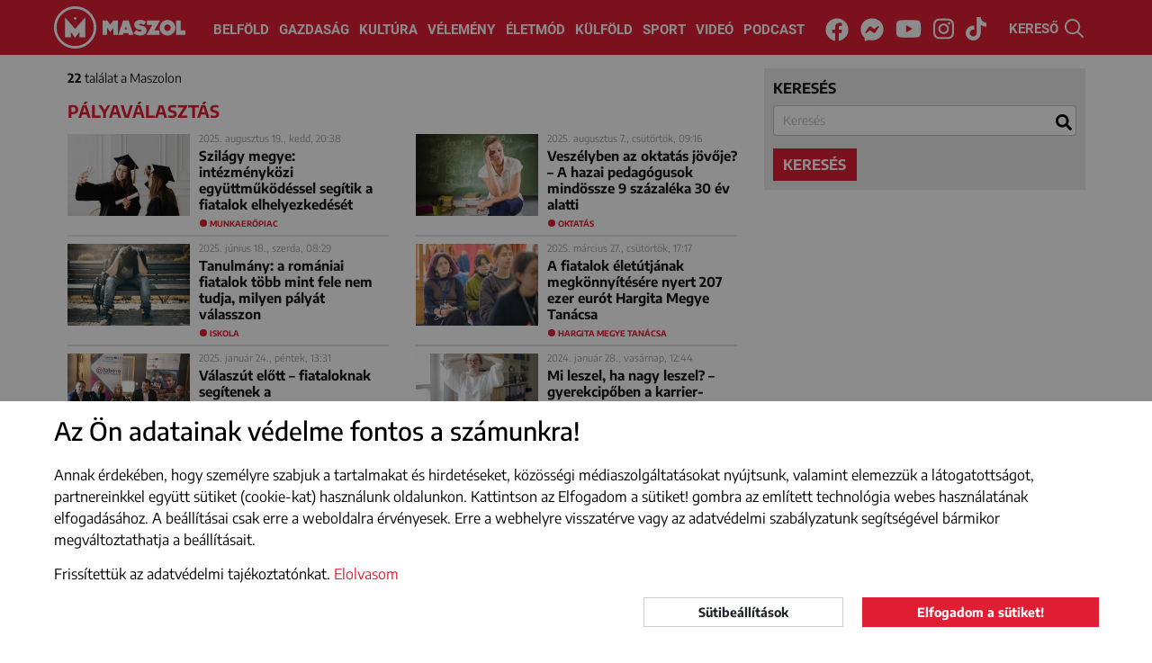

--- FILE ---
content_type: text/html; charset=UTF-8
request_url: https://maszol.ro/cimke/palyavalasztas
body_size: 11696
content:
<!doctype html>
<html lang="hu">
  <head>
    <script async src="https://www.googletagmanager.com/gtag/js?id=G-V3BWNWDJHG"></script>
    <script>window.dataLayer = window.dataLayer || [];
    function gtag(){dataLayer.push(arguments);}
          gtag('consent', 'default', {
        'ad_storage': 'denied',
        'ad_user_data': 'denied',
        'ad_personalization': 'denied',
        'analytics_storage': 'denied'
      });
        gtag('js', new Date());
    gtag('config', 'G-V3BWNWDJHG');
    </script>
    <meta http-equiv="Content-Type" content="text/html; charset=utf-8">
    <meta http-equiv="content-Language" content="hu">
    <meta name="viewport" content="width=device-width, initial-scale=1">
    <meta name="referrer" content="no-referrer-when-downgrade">
    <meta name="classification" content="Webpage">
    <meta name="resource-type" content="Webpage">
    <meta name="robots" content="max-snippet:-1, max-image-preview:standard, max-video-preview:15" />
    <meta name="copyright" content="https://maszol.ro/copyright" />
    <meta name="description" content="Fontos, érdekes, érthető! Minden, ami itthon történik. Maszol - visszük a híreket!">
    <meta name="author" content="maszol.ro">
    <link rel="home" title="" href="https://maszol.ro/" id="homelink">
    <link rel="copyright" title="Szerzői jogok" href="https://maszol.ro/copyright">
    <link rel="author" title="Impresszum" href="https://maszol.ro/impresszum">
    <link rel="apple-touch-icon" sizes="180x180" href="https://maszol.ro/apple-touch-icon.png">
    <link rel="icon" type="image/png" sizes="32x32" href="https://maszol.ro/favicon-32x32.png">
    <link rel="icon" type="image/png" sizes="16x16" href="https://maszol.ro/favicon-16x16.png">
    <link id="favicon" rel='shortcut icon' type='image/x-icon' href='/favicon.ico' />
    <link rel="image_src" href="https://maszol.ro/img/facebook_logo.png">
    <meta name="apple-mobile-web-app-status-bar" content="#e01e33">
    <meta name="msapplication-TileColor" content="#e01e33">
    <meta name="theme-color" content="#e01e33">
    <meta property="article:publisher" content="https://www.facebook.com/maszol" />
                <meta property="og:site_name" content="https://maszol.ro/">
    <meta property="og:type" content="website">
    <meta property="og:title" content="Maszol - Új Magyar Szó online">
    <meta property="og:url" content="https://maszol.ro/">
    <meta property="og:description" content="Fontos, érdekes, érthető! Minden, ami itthon történik. Maszol - visszük a híreket!">
    <meta property="og:image" content="https://maszol.ro/img/facebook_logo.png">
    <meta property="fb:app_id" content="444303651390134" />
    <meta property="fb:pages" content="188113901227053" />
    <!-- Start SmartBanner configuration -->
    <meta name="smartbanner:title" content="Maszol">
    <meta name="smartbanner:author" content="Maszol">
    <meta name="smartbanner:price" content="">
    <meta name="smartbanner:price-suffix-apple" content="az App Store-ból">
    <meta name="smartbanner:price-suffix-google" content="a Google Play-ről">
    <meta name="smartbanner:icon-apple" content="https://maszol.ro/img/Maszol-app-logo.png">
    <meta name="smartbanner:icon-google" content="https://maszol.ro/img/Maszol-app-logo.png">
    <meta name="smartbanner:button" content="LELTÖLTÖM">
    <meta name="smartbanner:button-url-apple" content="https://apps.apple.com/ro/app/maszol/id6526488395">
    <meta name="smartbanner:button-url-google" content="https://play.google.com/store/apps/details?id=ro.maszol.app&hl=hu">
    <meta name="smartbanner:enabled-platforms" content="android,ios">
    <meta name="smartbanner:close-label" content="Bezárás">
    <meta name="smartbanner:disable-positioning" content="true">
    <!-- End SmartBanner configuration -->
                    	          <link type="text/css" href="/css/bootstrap.min.css?v=1.96"
                      rel="stylesheet">
        	                	          <link type="text/css" href="/css/main.css?v=1.96"
                      rel="stylesheet">
        	                	          <link type="text/css" href="/css/abox.css?v=1.96"
                      rel="stylesheet">
        	                	          <link type="text/css" href="/css/autoComplete.min.css?v=1.96"
                      rel="stylesheet">
        	                	          <link type="text/css" href="/css/svg-animation.css?v=1.96"
                          media="nope!" onload="this.media='all'"
                      rel="stylesheet">
        	                	                	                	                	                	                	                	                <title>Maszol - Új Magyar Szó online</title>
    <script async src="https://pagead2.googlesyndication.com/pagead/js/adsbygoogle.js"></script>
   	   		<script>(adsbygoogle=window.adsbygoogle||[]).requestNonPersonalizedAds=1;</script>
   	     <script>(function(w,d,s,l,i){w[l]=w[l]||[];w[l].push({'gtm.start': new Date().getTime(),event:'gtm.js'});var f=d.getElementsByTagName(s)[0], j=d.createElement(s),dl=l!='dataLayer'?'&l='+l:'';j.async=true;j.src='https://www.googletagmanager.com/gtm.js?id='+i+dl;f.parentNode.insertBefore(j,f);})(window,document,'script','dataLayer','GTM-NCX6T3PP');</script>

     <link rel="stylesheet" href="https://maszol.ro/css/smartbanner.min.css">
      <style>
      .smartbanner {
            position: fixed;
            top: auto;
            bottom: 0;
            left: 0;
            overflow-x: hidden;
            width: 100%;
            height: 84px;
            background: #f3f3f3;
            z-index: 99999999999999;
        }
      </style>
      <script src="https://maszol.ro/js/smartbanner.min.js"></script>

  </head>
  <body class="chrome_131" data-platform="mac os x">
  <noscript><iframe src="https://www.googletagmanager.com/ns.html?id=GTM-NCX6T3PP" height="0" width="0" style="display:none;visibility:hidden"></iframe></noscript>
  <div id="fb-root"></div>
  <script async defer crossorigin="anonymous" src="https://connect.facebook.net/en_US/sdk.js#xfbml=1&version=v19.0&appId=444303651390134" nonce="7tUMJdCC"></script><div id="search_full">
    <div class="container position-relative h-100">
        <button type="button" class="close" data-dismiss="modal" aria-label="Close"><span class="text-white" aria-hidden="true">×</span></button>
        <form action="https://maszol.ro/kereso" method="post">
            <div class="row h-100 align-items-center">
                <div class="col-8">
                    <input class="form-control" name="search" type="search" autocomplete="off" placeholder="Kulcsszó" value="" aria-label="Search">
                </div>
                <div class="col-4">
                    <button type="submit" class="btn w-100 btn-maszol">Keresés</button>
                </div>
            </div>
        </form>
    </div>
</div>
<header>
    <div class="container-fluid">
        <nav class="navbar navbar-expand-xl">
            <a class="navbar-brand" href="/">
                <img class="d-none d-370-inline d-sm-inline" src="/img/Maszol-logo-icon.svg" width="47" height="47" alt="MASZOL logó">
                                    <img src="/img/Maszol-logo-text.svg" width="95" height="47" alt="MASZOL logó">
                                <img class="d-none breaking_text" src="/img/Maszol-logo-breaking-text.svg" width="120" height="47" alt="MASZOL logó">
            </a>
            <div class="collapse navbar-collapse" id="navbarCollapse">
                <div class="navbar-nav w-100 justify-content-center">
                    <a class="nav-item nav-link" href="/belfold">Belföld</a>
                    <a class="nav-item nav-link" href="/gazdasag">Gazdaság</a>
                    <a class="nav-item nav-link" href="/kultura">Kultúra</a>
                    <a class="nav-item nav-link" href="/velemeny">Vélemény</a>
                    <a class="nav-item nav-link nav-mobil" href="/fotoriport">Fotóriport</a>
                    <a class="nav-item nav-link" href="/eletmod">Életmód</a>
                    <a class="nav-item nav-link" href="/kulfold">Külföld</a>
                    <a class="nav-item nav-link" href="/sport">Sport</a>
                    <a class="nav-item nav-link" href="/videok">Videó</a>
                    <a class="nav-item nav-link" href="/podcast">Podcast</a>
                </div>
                <div class="navbar-nav w-100 justify-content-center d-none breaking_menu">
                    <a class="nav-item nav-link text-uppercase" href="/breaking/kikapcsol">be a normál címoldlara</a>
                </div>
            </div>
            <div class="d-block d-sm-none" id="h24">
                <a href="/24h" target="_self">24H</a>
            </div>
            <div class="d-none d-sm-block p-3 p-sm-0 text-center w-100" id="nav-social">
                <a href="https://www.facebook.com/maszol" rel="noopener" target="_blank"><i class="fab fa-facebook"><svg aria-hidden="true" focusable="false" data-prefix="fab" data-icon="facebook" class="svg-inline--fa fa-facebook fa-w-16" role="img" xmlns="http://www.w3.org/2000/svg" viewBox="0 0 512 512"><path fill="currentColor" d="M504 256C504 119 393 8 256 8S8 119 8 256c0 123.78 90.69 226.38 209.25 245V327.69h-63V256h63v-54.64c0-62.15 37-96.48 93.67-96.48 27.14 0 55.52 4.84 55.52 4.84v61h-31.28c-30.8 0-40.41 19.12-40.41 38.73V256h68.78l-11 71.69h-57.78V501C413.31 482.38 504 379.78 504 256z"></path></svg></i><span class="sr-only">Facebook</span></a>
                <a href="https://www.messenger.com/t/maszol" rel="noopener" target="_blank"><i class="fab fa-facebook-messenger"><svg aria-hidden="true" focusable="false" data-prefix="fab" data-icon="facebook-messenger" class="svg-inline--fa fa-facebook-messenger fa-w-16" role="img" xmlns="http://www.w3.org/2000/svg" viewBox="0 0 512 512"><path fill="currentColor" d="M256.55 8C116.52 8 8 110.34 8 248.57c0 72.3 29.71 134.78 78.07 177.94 8.35 7.51 6.63 11.86 8.05 58.23A19.92 19.92 0 0 0 122 502.31c52.91-23.3 53.59-25.14 62.56-22.7C337.85 521.8 504 423.7 504 248.57 504 110.34 396.59 8 256.55 8zm149.24 185.13l-73 115.57a37.37 37.37 0 0 1-53.91 9.93l-58.08-43.47a15 15 0 0 0-18 0l-78.37 59.44c-10.46 7.93-24.16-4.6-17.11-15.67l73-115.57a37.36 37.36 0 0 1 53.91-9.93l58.06 43.46a15 15 0 0 0 18 0l78.41-59.38c10.44-7.98 24.14 4.54 17.09 15.62z"></path></svg></i><span class="sr-only">Messenger</span></a>
                <a href="https://www.youtube.com/channel/UCxop6tH7X2ICVhjye_iAahQ" rel="noopener" target="_blank"><i class="fab fa-youtube"><svg aria-hidden="true" focusable="false" data-prefix="fab" data-icon="youtube" class="svg-inline--fa fa-youtube fa-w-18" role="img" xmlns="http://www.w3.org/2000/svg" viewBox="0 0 576 512"><path fill="currentColor" d="M549.655 124.083c-6.281-23.65-24.787-42.276-48.284-48.597C458.781 64 288 64 288 64S117.22 64 74.629 75.486c-23.497 6.322-42.003 24.947-48.284 48.597-11.412 42.867-11.412 132.305-11.412 132.305s0 89.438 11.412 132.305c6.281 23.65 24.787 41.5 48.284 47.821C117.22 448 288 448 288 448s170.78 0 213.371-11.486c23.497-6.321 42.003-24.171 48.284-47.821 11.412-42.867 11.412-132.305 11.412-132.305s0-89.438-11.412-132.305zm-317.51 213.508V175.185l142.739 81.205-142.739 81.201z"></path></svg></i><span class="sr-only">Youtube</span></a>
                <a href="https://www.instagram.com/maszol_official/" rel="noopener" target="_blank"><i class="fab fa-instagram"><svg aria-hidden="true" focusable="false" data-prefix="fab" data-icon="instagram" class="svg-inline--fa fa-instagram fa-w-14" role="img" xmlns="http://www.w3.org/2000/svg" viewBox="0 0 448 512"><path fill="currentColor" d="M224.1 141c-63.6 0-114.9 51.3-114.9 114.9s51.3 114.9 114.9 114.9S339 319.5 339 255.9 287.7 141 224.1 141zm0 189.6c-41.1 0-74.7-33.5-74.7-74.7s33.5-74.7 74.7-74.7 74.7 33.5 74.7 74.7-33.6 74.7-74.7 74.7zm146.4-194.3c0 14.9-12 26.8-26.8 26.8-14.9 0-26.8-12-26.8-26.8s12-26.8 26.8-26.8 26.8 12 26.8 26.8zm76.1 27.2c-1.7-35.9-9.9-67.7-36.2-93.9-26.2-26.2-58-34.4-93.9-36.2-37-2.1-147.9-2.1-184.9 0-35.8 1.7-67.6 9.9-93.9 36.1s-34.4 58-36.2 93.9c-2.1 37-2.1 147.9 0 184.9 1.7 35.9 9.9 67.7 36.2 93.9s58 34.4 93.9 36.2c37 2.1 147.9 2.1 184.9 0 35.9-1.7 67.7-9.9 93.9-36.2 26.2-26.2 34.4-58 36.2-93.9 2.1-37 2.1-147.8 0-184.8zM398.8 388c-7.8 19.6-22.9 34.7-42.6 42.6-29.5 11.7-99.5 9-132.1 9s-102.7 2.6-132.1-9c-19.6-7.8-34.7-22.9-42.6-42.6-11.7-29.5-9-99.5-9-132.1s-2.6-102.7 9-132.1c7.8-19.6 22.9-34.7 42.6-42.6 29.5-11.7 99.5-9 132.1-9s102.7-2.6 132.1 9c19.6 7.8 34.7 22.9 42.6 42.6 11.7 29.5 9 99.5 9 132.1s2.7 102.7-9 132.1z"></path></svg></i></i><span class="sr-only">Instagram</span></a>
                <a href="https://www.tiktok.com/@maszol.ro?lang=hu" rel="noopener" target="_blank"><i class="fab fa-tiktok"><svg xmlns="http://www.w3.org/2000/svg" viewBox="0 0 448 512"><path fill="currentColor" d="M448 209.9a210.1 210.1 0 0 1 -122.8-39.3V349.4A162.6 162.6 0 1 1 185 188.3V278.2a74.6 74.6 0 1 0 52.2 71.2V0l88 0a121.2 121.2 0 0 0 1.9 22.2h0A122.2 122.2 0 0 0 381 102.4a121.4 121.4 0 0 0 67 20.1z"/></svg></i></i><span class="sr-only">Tiktok</span></a>
            </div>
            <div id="search" class="pointer">
                <span class="d-none d-xl-inline">KERESŐ </span><img src="/img/search.svg" width="21" height="21" alt="kereső">
            </div>
            <button class="navbar-toggler collapsed menu" type="button" data-toggle="collapse" data-target="#navbarCollapse" onclick="this.classList.toggle('opened');this.setAttribute('aria-expanded', this.classList.contains('opened'))" aria-controls="navbarCollapse" aria-expanded="false" aria-label="Main Menu">
                <svg width="40" height="40" viewBox="0 0 100 100">
                    <path class="line line1" d="M 20,29.000046 H 80.000231 C 80.000231,29.000046 94.498839,28.817352 94.532987,66.711331 94.543142,77.980673 90.966081,81.670246 85.259173,81.668997 79.552261,81.667751 75.000211,74.999942 75.000211,74.999942 L 25.000021,25.000058" />
                    <path class="line line2" d="M 20,50 H 80" />
                    <path class="line line3" d="M 20,70.999954 H 80.000231 C 80.000231,70.999954 94.498839,71.182648 94.532987,33.288669 94.543142,22.019327 90.966081,18.329754 85.259173,18.331003 79.552261,18.332249 75.000211,25.000058 75.000211,25.000058 L 25.000021,74.999942" />
                </svg>
            </button>
            <span></span>
            <span></span>
            <span></span>
            </button>
        </nav>
    </div>
</header>
<div id="search-bar" style="margin-top: -2px;">
    <div class="container-xl ps-lg-0" itemscope itemtype="https://schema.org/WebSite">
        <link itemprop="url" href="https://maszol.ro/"/>
        <form action="/kereso"  method="get" class="d-flex p-3" itemprop="potentialAction" itemscope itemtype="https://schema.org/SearchAction">
            <meta itemprop="target" content="https://maszol.ro/kereso?query={query}"/>
            <input id="menuSearch" class="form-control me-2 border-0" name='query' itemprop="query-input" autocomplete="off" type="search" placeholder="Kulcsszó" aria-label="Kulcsszó">
        </form>
    </div>
</div><main id="kereso">
    <section class="container-xl position-relative">
        <div class="form_container">
            <div class="search_form">
                <form id="search_form" action="https://maszol.ro/kereso" method="get" onsubmit="searchSubmit(); return false;">
                    <div class="form-group">
                        <label for="sc">keresés</label>
                        <input class="form-control" name="query" type="search" autocomplete="off" placeholder="Kulcsszó" value='' aria-label="Search" id="sc">
                    </div>
                                                            <button type="submit" class="btn btn-maszol">keresés</button>
                </form>
            </div>
            <div class="result">
                <p><strong>22</strong> találat a Maszolon </p>
                <h1>pályaválasztás</h1>
            </div>
        </div> 
        <div class="articles">
                                                                        <article class="inline">
                            <div class="left">
                                <a href="https://maszol.ro/belfold/Szilagy-megye-intezmenykozi-egyuttmukodessel-segitik-a-fiatalok-elhelyezkedeset" target="_self">
                                    <picture>
                                                                                <img class="lazy" src="[data-uri]" data-src="/resized/2025augusztus/19/cikksmall_pexels-karolina-grabowska-8106678.jpg" alt="Szilágy megye: intézményközi együttműködéssel segítik a fiatalok elhelyezkedését">
                                                                            </picture>
                                </a>
                            </div>
                            <div>
                                <time>
                                                                            2025. augusztus 19., kedd, 20:38                                                                    </time>
                                <h2><a href="https://maszol.ro/belfold/Szilagy-megye-intezmenykozi-egyuttmukodessel-segitik-a-fiatalok-elhelyezkedeset" target="_self">Szilágy megye: intézményközi együttműködéssel segítik a fiatalok elhelyezkedését</a></h2>
                            </div>
                                                            <span class="btag"><a href="https://maszol.ro/cimke/munkaerpiac">munkaerőpiac</a></span>
                                                    </article>
                                                                                                    <article class="inline">
                            <div class="left">
                                <a href="https://maszol.ro/belfold/Veszelyben-az-oktatas-jovoje-A-hazai-pedagogusok-mindossze-9-szazaleka-30-ev-alatti" target="_self">
                                    <picture>
                                                                                <img class="lazy" src="[data-uri]" data-src="/resized/2025augusztus/07/cikksmall_tanar_iskola_adobe.jpg" alt="Veszélyben az oktatás jövője? – A hazai pedagógusok mindössze 9 százaléka 30 év alatti">
                                                                            </picture>
                                </a>
                            </div>
                            <div>
                                <time>
                                                                            2025. augusztus 7., csütörtök, 09:16                                                                    </time>
                                <h2><a href="https://maszol.ro/belfold/Veszelyben-az-oktatas-jovoje-A-hazai-pedagogusok-mindossze-9-szazaleka-30-ev-alatti" target="_self">Veszélyben az oktatás jövője? – A hazai pedagógusok mindössze 9 százaléka 30 év alatti</a></h2>
                            </div>
                                                            <span class="btag"><a href="https://maszol.ro/cimke/oktatas">oktatás</a></span>
                                                    </article>
                                                                                                    <article class="inline">
                            <div class="left">
                                <a href="https://maszol.ro/belfold/Tanulmany-a-romaniai-fiatalok-tobb-mint-fele-nem-tudja-milyen-palyat-valasszon" target="_self">
                                    <picture>
                                                                                <img class="lazy" src="[data-uri]" data-src="/resized/2025Junius/18/cikksmall_szomoru_fiatal_Pexels.jpg" alt="Tanulmány: a romániai fiatalok több mint fele nem tudja, milyen pályát válasszon">
                                                                            </picture>
                                </a>
                            </div>
                            <div>
                                <time>
                                                                            2025. június 18., szerda, 08:29                                                                    </time>
                                <h2><a href="https://maszol.ro/belfold/Tanulmany-a-romaniai-fiatalok-tobb-mint-fele-nem-tudja-milyen-palyat-valasszon" target="_self">Tanulmány: a romániai fiatalok több mint fele nem tudja, milyen pályát válasszon</a></h2>
                            </div>
                                                            <span class="btag"><a href="https://maszol.ro/cimke/iskola">iskola</a></span>
                                                    </article>
                                                                                                    <article class="inline">
                            <div class="left">
                                <a href="https://maszol.ro/belfold/A-fiatalok-eletutjanak-megkonnyitesere-nyert-207-ezer-eurot-Hargita-Megye-Tanacsa" target="_self">
                                    <picture>
                                                                                <img class="lazy" src="[data-uri]" data-src="/resized/2025Marcius/27/cikksmall_illusztracio.jpg" alt="A fiatalok életútjának megkönnyítésére nyert 207 ezer eurót Hargita Megye Tanácsa">
                                                                            </picture>
                                </a>
                            </div>
                            <div>
                                <time>
                                                                            2025. március 27., csütörtök, 17:17                                                                    </time>
                                <h2><a href="https://maszol.ro/belfold/A-fiatalok-eletutjanak-megkonnyitesere-nyert-207-ezer-eurot-Hargita-Megye-Tanacsa" target="_self">A fiatalok életútjának megkönnyítésére nyert 207 ezer eurót Hargita Megye Tanácsa</a></h2>
                            </div>
                                                            <span class="btag"><a href="https://maszol.ro/cimke/Hargita-Megye-Tanacsa">Hargita Megye Tanácsa</a></span>
                                                    </article>
                                                                                                    <article class="inline">
                            <div class="left">
                                <a href="https://maszol.ro/belfold/Valaszut-elott-fiataloknak-segitenek-a-palyavalasztasban-hataron-innen-es-tul" target="_self">
                                    <picture>
                                                                                <img class="lazy" src="[data-uri]" data-src="/resized/2025Januar/24/cikksmall_unit.jpg" alt="Válaszút előtt – fiataloknak segítenek a pályaválasztásban határon innen és túl">
                                                                            </picture>
                                </a>
                            </div>
                            <div>
                                <time>
                                                                            2025. január 24., péntek, 13:31                                                                    </time>
                                <h2><a href="https://maszol.ro/belfold/Valaszut-elott-fiataloknak-segitenek-a-palyavalasztasban-hataron-innen-es-tul" target="_self">Válaszút előtt – fiataloknak segítenek a pályaválasztásban határon innen és túl</a></h2>
                            </div>
                                                            <span class="btag"><a href="https://maszol.ro/cimke/munkaerpiac">munkaerőpiac</a></span>
                                                    </article>
                                                                                                    <article class="inline">
                            <div class="left">
                                <a href="https://maszol.ro/belfold/Mi-leszel-ha-nagy-leszel-gyerekcipoben-a-karrier-tanacsadas-a-hazai-oktatasi-rendszerben" target="_self">
                                    <picture>
                                                                                <img class="lazy" src="[data-uri]" data-src="/resized/2024Januar/25/cikksmall_karrier_Pexels1.jpg" alt="Mi leszel, ha nagy leszel? – gyerekcipőben a karrier-tanácsadás a hazai oktatási rendszerben">
                                                                            </picture>
                                </a>
                            </div>
                            <div>
                                <time>
                                                                            2024. január 28., vasárnap, 12:44                                                                    </time>
                                <h2><a href="https://maszol.ro/belfold/Mi-leszel-ha-nagy-leszel-gyerekcipoben-a-karrier-tanacsadas-a-hazai-oktatasi-rendszerben" target="_self">Mi leszel, ha nagy leszel? – gyerekcipőben a karrier-tanácsadás a hazai oktatási rendszerben</a></h2>
                            </div>
                                                            <span class="btag"><a href="https://maszol.ro/cimke/palyavalasztas">pályaválasztás</a></span>
                                                    </article>
                                                                                                    <article class="inline">
                            <div class="left">
                                <a href="https://maszol.ro/belfold/Kolozs-megyeben-a-diakok-tenyerenek-szkennelesevel-segitik-a-palyavalasztast" target="_self">
                                    <picture>
                                                                                <img class="lazy" src="[data-uri]" data-src="/resized/2024Januar/26/cikksmall_ezgif-5-960439789c.jpg" alt="Hajmeresztő: a diákok tenyerének szkennelésével „segítenék” a pályaválasztást, sokan felháborodtak">
                                                                            </picture>
                                </a>
                            </div>
                            <div>
                                <time>
                                                                            2024. január 26., péntek, 08:05                                                                    </time>
                                <h2><a href="https://maszol.ro/belfold/Kolozs-megyeben-a-diakok-tenyerenek-szkennelesevel-segitik-a-palyavalasztast" target="_self">Hajmeresztő: a diákok tenyerének szkennelésével „segítenék” a pályaválasztást, sokan felháborodtak</a></h2>
                            </div>
                                                            <span class="btag"><a href="https://maszol.ro/cimke/Kolozs-megyei-tanfeluegyeloseg">Kolozs megyei tanfelügyelőség</a></span>
                                                    </article>
                                                                                                    <article class="inline">
                            <div class="left">
                                <a href="https://maszol.ro/belfold/Karriernapok-Sepsiszentgyorgyon-szakemberek-mutatjak-be-hivatasukat-diakoknak" target="_self">
                                    <picture>
                                                                                <img class="lazy" src="[data-uri]" data-src="/resized/2023November/20/cikksmall_20231120_foto_CentrumStudiorumEgyesulet_Szekelyfoldi_Karriernapok_archiv.jpg" alt="Karriernapok Sepsiszentgyörgyön: szakemberek mutatják be hivatásukat diákoknak">
                                                                            </picture>
                                </a>
                            </div>
                            <div>
                                <time>
                                                                            2023. november 20., hétfő, 14:08                                                                    </time>
                                <h2><a href="https://maszol.ro/belfold/Karriernapok-Sepsiszentgyorgyon-szakemberek-mutatjak-be-hivatasukat-diakoknak" target="_self">Karriernapok Sepsiszentgyörgyön: szakemberek mutatják be hivatásukat diákoknak</a></h2>
                            </div>
                                                            <span class="btag"><a href="https://maszol.ro/cimke/palyavalasztas">pályaválasztás</a></span>
                                                    </article>
                                                                                                    <article class="inline">
                            <div class="left">
                                <a href="https://maszol.ro/kultura/Laczko-Vass-Robert-szerelmes-vagy-baratom-szerelmes-ebbe-a-szakmaba" target="_self">
                                    <picture>
                                                                                <img class="lazy" src="[data-uri]" data-src="/resized/2023Augusztus/11/cikksmall_IMG_2981.jpg" alt="Laczkó Vass Róbert: „szerelmes vagy barátom, szerelmes ebbe a szakmába”">
                                                                            </picture>
                                </a>
                            </div>
                            <div>
                                <time>
                                                                            2023. augusztus 12., szombat, 15:44                                                                    </time>
                                <h2><a href="https://maszol.ro/kultura/Laczko-Vass-Robert-szerelmes-vagy-baratom-szerelmes-ebbe-a-szakmaba" target="_self">Laczkó Vass Róbert: „szerelmes vagy barátom, szerelmes ebbe a szakmába”</a></h2>
                            </div>
                                                            <span class="btag"><a href="https://maszol.ro/cimke/szinesz">színész</a></span>
                                                    </article>
                                                                                                    <article class="inline">
                            <div class="left">
                                <a href="https://maszol.ro/belfold/Negativ-jelentkezesi-rekord-a-gyogyszereszti-egyetemen-elveszitette-vonzerejet-a-hivatas" target="_self">
                                    <picture>
                                                                                <img class="lazy" src="[data-uri]" data-src="/resized/2023Július/27/cikksmall_gyogyszeresz_Pexels1.jpg" alt="Negatív jelentkezési rekord a gyógyszerészti egyetemen – elveszítette vonzerejét a hivatás">
                                                                            </picture>
                                </a>
                            </div>
                            <div>
                                <time>
                                                                            2023. július 27., csütörtök, 18:42                                                                    </time>
                                <h2><a href="https://maszol.ro/belfold/Negativ-jelentkezesi-rekord-a-gyogyszereszti-egyetemen-elveszitette-vonzerejet-a-hivatas" target="_self">Negatív jelentkezési rekord a gyógyszerészti egyetemen – elveszítette vonzerejét a hivatás</a></h2>
                            </div>
                                                            <span class="btag"><a href="https://maszol.ro/cimke/palyavalasztas">pályaválasztás</a></span>
                                                    </article>
                                                                                                    <article class="inline">
                            <div class="left">
                                <a href="https://maszol.ro/belfold/Fiatalok-figyelem-iden-is-lesz-KMDSZ-Nyari-Egyetem" target="_self">
                                    <picture>
                                                                                <img class="lazy" src="[data-uri]" data-src="/resized/2023Június/7/cikksmall_egyetem_pexels1.jpg" alt="Fiatalok, figyelem: idén is lesz KMDSZ Nyári Egyetem">
                                                                            </picture>
                                </a>
                            </div>
                            <div>
                                <time>
                                                                            2023. június 7., szerda, 13:26                                                                    </time>
                                <h2><a href="https://maszol.ro/belfold/Fiatalok-figyelem-iden-is-lesz-KMDSZ-Nyari-Egyetem" target="_self">Fiatalok, figyelem: idén is lesz KMDSZ Nyári Egyetem</a></h2>
                            </div>
                                                            <span class="btag"><a href="https://maszol.ro/cimke/palyavalasztas">pályaválasztás</a></span>
                                                    </article>
                                                                                                    <article class="inline">
                            <div class="left">
                                <a href="https://maszol.ro/belfold/Mentalhigienes-mentoov-pedagogusoknak" target="_self">
                                    <picture>
                                                                                <img class="lazy" src="[data-uri]" data-src="/resized/2023Január/25/cikksmall_Birta-Székely_Noémi_2.jpg" alt="Mentálhigiénés mentőöv pedagógusoknak – A kiégés ellen és az önfejlesztés érdekében is hatékony az irodalomterápia ">
                                                                            </picture>
                                </a>
                            </div>
                            <div>
                                <time>
                                                                            2023. január 25., szerda, 10:08                                                                    </time>
                                <h2><a href="https://maszol.ro/belfold/Mentalhigienes-mentoov-pedagogusoknak" target="_self">Mentálhigiénés mentőöv pedagógusoknak – A kiégés ellen és az önfejlesztés érdekében is hatékony az irodalomterápia </a></h2>
                            </div>
                                                            <span class="btag"><a href="https://maszol.ro/cimke/Magyar-Kozoktatas">Magyar Közoktatás</a></span>
                                                    </article>
                                                                                                    <article class="inline">
                            <div class="left">
                                <a href="https://maszol.ro/belfold/Palyaorientacio-nagyobb-hangsulyt-fektetnek-ra-megsem-hatekony" target="_self">
                                    <picture>
                                                                                <img class="lazy" src="[data-uri]" data-src="/resized/2022December/25/cikksmall_tanevnyito_iskolakezdes_diakok_nagy_imre_altalanos_iskola_csikszereda_Fodor_Zsuzsanna_(7).jpg" alt="Pályaorientáció: nagyobb hangsúlyt fektetnek rá, mégsem hatékony">
                                                                            </picture>
                                </a>
                            </div>
                            <div>
                                <time>
                                                                            2022. december 25., vasárnap, 10:19                                                                    </time>
                                <h2><a href="https://maszol.ro/belfold/Palyaorientacio-nagyobb-hangsulyt-fektetnek-ra-megsem-hatekony" target="_self">Pályaorientáció: nagyobb hangsúlyt fektetnek rá, mégsem hatékony</a></h2>
                            </div>
                                                            <span class="btag"><a href="https://maszol.ro/cimke/Magyar-Kozoktatas">Magyar Közoktatás</a></span>
                                                    </article>
                                                                                                    <article class="inline">
                            <div class="left">
                                <a href="https://maszol.ro/belfold/Tiszta-munkat-akart-ezert-lett-sebesz-Dr-Balogh-Tibor-zilahi-szakorvossal-beszelgettunk" target="_self">
                                    <picture>
                                                                                <img class="lazy" src="[data-uri]" data-src="/resized/2022Július/14/cikksmall_292878117_603870971353258_3492235359993158222_n.jpg" alt="„Tiszta” munkát akart, ezért lett sebész – Dr. Balogh Tibor zilahi szakorvossal beszélgettünk">
                                                                            </picture>
                                </a>
                            </div>
                            <div>
                                <time>
                                                                            2022. július 16., szombat, 09:54                                                                    </time>
                                <h2><a href="https://maszol.ro/belfold/Tiszta-munkat-akart-ezert-lett-sebesz-Dr-Balogh-Tibor-zilahi-szakorvossal-beszelgettunk" target="_self">„Tiszta” munkát akart, ezért lett sebész – Dr. Balogh Tibor zilahi szakorvossal beszélgettünk</a></h2>
                            </div>
                                                            <span class="btag"><a href="https://maszol.ro/cimke/palyavalasztas">pályaválasztás</a></span>
                                                    </article>
                                                                                                    <article class="inline">
                            <div class="left">
                                <a href="https://maszol.ro/eletmod/Az-emberek-5-szazaleka-valositja-csak-meg-a-gyermekkori-almait-a-munkavallalas-teren" target="_self">
                                    <picture>
                                                                                <img class="lazy" src="[data-uri]" data-src="/resized/2022Május/27/cikksmall_gyerek_AdobeStock.jpg" alt="Az emberek 5 százaléka valósítja csak meg a gyermekkori álmait a munkavállalás terén">
                                                                            </picture>
                                </a>
                            </div>
                            <div>
                                <time>
                                                                            2022. május 27., péntek, 13:45                                                                    </time>
                                <h2><a href="https://maszol.ro/eletmod/Az-emberek-5-szazaleka-valositja-csak-meg-a-gyermekkori-almait-a-munkavallalas-teren" target="_self">Az emberek 5 százaléka valósítja csak meg a gyermekkori álmait a munkavállalás terén</a></h2>
                            </div>
                                                            <span class="btag"><a href="https://maszol.ro/cimke/munkavallalas">munkavállalás</a></span>
                                                    </article>
                                                                                                    <article class="inline">
                            <div class="left">
                                <a href="https://maszol.ro/kultura/Nyilt-napokat-szervez-a-marosvasarhelyi-Muveszeti-Egyetem" target="_self">
                                    <picture>
                                                                                <img class="lazy" src="[data-uri]" data-src="/resized/2022Április/20/cikksmall_cikk_marosvasarhelyimuveszetiegyetem_.jpg" alt="Nyílt napokat szervez a marosvásárhelyi Művészeti Egyetem">
                                                                            </picture>
                                </a>
                            </div>
                            <div>
                                <time>
                                                                            2022. április 20., szerda, 11:58                                                                    </time>
                                <h2><a href="https://maszol.ro/kultura/Nyilt-napokat-szervez-a-marosvasarhelyi-Muveszeti-Egyetem" target="_self">Nyílt napokat szervez a marosvásárhelyi Művészeti Egyetem</a></h2>
                            </div>
                                                            <span class="btag"><a href="https://maszol.ro/cimke/egyetemi-felveteli">egyetemi felvételi</a></span>
                                                    </article>
                                                                                                    <article class="inline">
                            <div class="left">
                                <a href="https://maszol.ro/belfold/Online-platform-segiti-a-palyavalasztasban-a-haromszeki-diakokat" target="_self">
                                    <picture>
                                                                                <img class="lazy" src="[data-uri]" data-src="/resized/2022Március/22/cikksmall_20220322_foto_KovacsZsolt_tanfelgyeloseg_BrassaiLaszlo_KissImre1_(1).jpg" alt="Online platform segíti a pályaválasztásban a háromszéki diákokat">
                                                                            </picture>
                                </a>
                            </div>
                            <div>
                                <time>
                                                                            2022. március 22., kedd, 17:32                                                                    </time>
                                <h2><a href="https://maszol.ro/belfold/Online-platform-segiti-a-palyavalasztasban-a-haromszeki-diakokat" target="_self">Online platform segíti a pályaválasztásban a háromszéki diákokat</a></h2>
                            </div>
                                                            <span class="btag"><a href="https://maszol.ro/cimke/palyavalasztas">pályaválasztás</a></span>
                                                    </article>
                                                                                                    <article class="inline">
                            <div class="left">
                                <a href="https://maszol.ro/belfold/Jogi-alapfogalmakkal-ismerkednek-a-Hargita-megyei-diakok" target="_self">
                                    <picture>
                                                                                <img class="lazy" src="[data-uri]" data-src="/resized/2022Március/15/cikksmall_csikszereda_igazsagugyi_palota_ga-50.jpg" alt="Jogi alapfogalmakkal ismerkednek a Hargita megyei diákok">
                                                                            </picture>
                                </a>
                            </div>
                            <div>
                                <time>
                                                                            2022. március 15., kedd, 14:51                                                                    </time>
                                <h2><a href="https://maszol.ro/belfold/Jogi-alapfogalmakkal-ismerkednek-a-Hargita-megyei-diakok" target="_self">Jogi alapfogalmakkal ismerkednek a Hargita megyei diákok</a></h2>
                            </div>
                                                            <span class="btag"><a href="https://maszol.ro/cimke/palyavalasztas">pályaválasztás</a></span>
                                                    </article>
                                                                                                    <article class="inline">
                            <div class="left">
                                <a href="https://maszol.ro/belfold/Palyaorientacios-karavannal-nepszerusiti-a-szakoktatast-a-Hargita-Megyei-Tanfelugyeloseg" target="_self">
                                    <picture>
                                                                                <img class="lazy" src="[data-uri]" data-src="/resized/2021Május/20/cikksmall_Fotó_tőle__Farkas_Endre.jpg" alt="Pályaorientációs karavánnal népszerűsíti a szakoktatást a Hargita Megyei Tanfelügyelőség">
                                                                            </picture>
                                </a>
                            </div>
                            <div>
                                <time>
                                                                            2021. május 20., csütörtök, 15:52                                                                    </time>
                                <h2><a href="https://maszol.ro/belfold/Palyaorientacios-karavannal-nepszerusiti-a-szakoktatast-a-Hargita-Megyei-Tanfelugyeloseg" target="_self">Pályaorientációs karavánnal népszerűsíti a szakoktatást a Hargita Megyei Tanfelügyelőség</a></h2>
                            </div>
                                                            <span class="btag"><a href="https://maszol.ro/cimke/oktatas">oktatás</a></span>
                                                    </article>
                                                                                                    <article class="inline">
                            <div class="left">
                                <a href="https://maszol.ro/eletmod/113674-egyetemistak-es-mar-kutatnak-meglepeteseket-hozott-a-vegz-sok-palyavalasztasanak-vizsgalata" target="_self">
                                    <picture>
                                                                                <img class="lazy" src="[data-uri]" data-src="/resized/articles/2019-07/cikksmall_article_113674_780_524.jpg" alt="Egyetemisták, és már kutatnak: meglepetéseket hozott a végzősök pályaválasztásának vizsgálata">
                                                                            </picture>
                                </a>
                            </div>
                            <div>
                                <time>
                                                                            2019. július 2., kedd, 16:40                                                                    </time>
                                <h2><a href="https://maszol.ro/eletmod/113674-egyetemistak-es-mar-kutatnak-meglepeteseket-hozott-a-vegz-sok-palyavalasztasanak-vizsgalata" target="_self">Egyetemisták, és már kutatnak: meglepetéseket hozott a végzősök pályaválasztásának vizsgálata</a></h2>
                            </div>
                                                            <span class="btag"><a href="https://maszol.ro/cimke/egyetemistak-es-mar-kutatnak">egyetemisták és már kutatnak</a></span>
                                                    </article>
                                                                                                    <article class="inline">
                            <div class="left">
                                <a href="https://maszol.ro/kultura/104772-szabo-enik-nekem-f-kent-a-szinhaz-okori-tarsadalomban-betoltott-szerepe-hianyzik" target="_self">
                                    <picture>
                                                                                <img class="lazy" src="[data-uri]" data-src="/resized/articles/2018-11/cikksmall_article_104772_780_524.jpg" alt="Szabó Enikő: nekem főként a színház ókori társadalomban betöltött szerepe hiányzik">
                                                                            </picture>
                                </a>
                            </div>
                            <div>
                                <time>
                                                                            2018. november 22., csütörtök, 12:49                                                                    </time>
                                <h2><a href="https://maszol.ro/kultura/104772-szabo-enik-nekem-f-kent-a-szinhaz-okori-tarsadalomban-betoltott-szerepe-hianyzik" target="_self">Szabó Enikő: nekem főként a színház ókori társadalomban betöltött szerepe hiányzik</a></h2>
                            </div>
                                                            <span class="btag"><a href="https://maszol.ro/cimke/Szabo-Eniko">Szabó Enikő</a></span>
                                                    </article>
                                                                                                    <article class="inline">
                            <div class="left">
                                <a href="https://maszol.ro/belfold/32907-palyavalasztok-tuzolto-legyek-vagy-katona" target="_self">
                                    <picture>
                                                                                <img class="lazy" src="[data-uri]" data-src="/resized/articles/2014-07/cikksmall_article_32907_210_120.jpg" alt="Pályaválasztók: tűzoltó legyek vagy katona?">
                                                                            </picture>
                                </a>
                            </div>
                            <div>
                                <time>
                                                                            2014. július 25., péntek, 11:13                                                                    </time>
                                <h2><a href="https://maszol.ro/belfold/32907-palyavalasztok-tuzolto-legyek-vagy-katona" target="_self">Pályaválasztók: tűzoltó legyek vagy katona?</a></h2>
                            </div>
                                                            <span class="btag"><a href="https://maszol.ro/cimke/palyavalasztas">pályaválasztás</a></span>
                                                    </article>
                                                                </div>
        <div class="pagination_container">
            <nav>
                        </nav>
        </div>
    </section>
</main>  <footer>
      <div class="container">
          <div class="row m-0">
                      <div class="footer_col col-12 text-center py-3">
                            <a href="https://www.facebook.com/maszol" rel="noopener" target="_blank" class="p-2">FACEBOOK</a>
                            <a href="https://www.youtube.com/channel/UCxop6tH7X2ICVhjye_iAahQ" rel="noopener" target="_blank" class="p-2">YOUTUBE</a>
                            <a href="https://www.instagram.com/maszol_official/" rel="noopener" target="_blank" class="p-2">INSTAGRAM</a>
                            <a href="https://www.tiktok.com/@maszol.ro" rel="noopener" target="_blank" class="p-2">TIKTOK</a>
                          </div>
                                    <div class="bt-white footer_col col-12 text-center py-3">
                              <a class="px-3 py-2" href="https://maszol.ro/oldal/impresszum" target="_blank">Impresszum</a>
                              <a class="px-3 py-2" href="https://maszol.ro/oldal/adatvedelmi-tajekoztato" target="_blank">Adatvédelmi szabályzat</a>
                              <a class="px-3 py-2" href="https://maszol.ro/uploads/files/pdf/maszol_szerzoi_jogok.pdf" target="_blank">Szerzői jogok</a>
                              <a class="px-3 py-2" href="mailto:marketing@maszol.ro" target="_blank">Médiajánlat</a>
                          </div>
                        <div class="col-12 text-center py-3">
                            <br> <br>© 2026 maszol.ro - Új Magyar Szó online
            </div>
          </div>
      </div>
  </footer>
        <div id="cookie_consent">
        <div id="cookie_consent_body">
          <div class="container-xl">
            <h2 class="mb-4">Az Ön adatainak védelme fontos a számunkra!</h2>
            <p>Annak érdekében, hogy személyre szabjuk a tartalmakat és hirdetéseket, közösségi médiaszolgáltatásokat nyújtsunk, valamint elemezzük a látogatottságot, partnereinkkel együtt sütiket (cookie-kat) használunk oldalunkon. Kattintson az Elfogadom a sütiket! gombra az említett technológia webes használatának elfogadásához. A beállításai csak erre a weboldalra érvényesek. Erre a webhelyre visszatérve vagy az adatvédelmi szabályzatunk segítségével bármikor megváltoztathatja a beállításait.</p>
            <p><span id="cookieconsent:desc" class="cc-message">Frissítettük az adatvédelmi tajékoztatónkat.  <a aria-label="learn more about cookies" role="button" tabindex="0" class="cc-link" href="https://maszol.ro/oldal/adatvedelmi-tajekoztato" target="_blank">Elolvasom</a></p>

            </span>
            <div class="cc-compliance d-flex justify-content-end">
              <button class="btn btn-light mr-4 mb-2" id="settings_cookie">Sütibeállítások</button>
              <button class="btn btn-maszol mb-2" id="dismiss_cookie">Elfogadom a sütiket!</button>
            </div>
          </div>
        </div>
      </div>
      <div class="modal fade" id="save-cookieprefs" tabindex="-1" role="dialog" data-backdrop="static" data-keyboard="false">
        <div class="modal-dialog modal-lg modal-dialog-centered">
          <div class="modal-content">
          <form action="https://maszol.ro/mainajax/cookie_settings" method="post" id="cookieprefs_form">
              <div class="modal-header p-4">
                <h5 class="modal-title">Szükség van az Ön hozzájárulására!</h5>
              </div>
              <div class="modal-body p-4">
                <p>Az alábbi listából kiválaszthatja, hogy mely süticsoportok elhelyezéséhez járul hozzá böngészőjében. 
                Mindegyik kategóriához tartozik egy leírás, amelyben részletezzük, hogy mi, és partnereink mire használjuk az Ön adatait.</p>
                <hr />
                <div class="d-flex justify-content-between">
                  <div>
                    <p><strong>Alapműködést biztosító sütik</strong><br /><br />
                    Ezek a sütik biztosítják a weboldal megfelelő működését, megkönnyítik annak használatát. <br />
                    Enélkül a weboldal használata nehézkesen, vagy egyáltalán nem biztosítható.  <br />
                    A sütik között vannak olyanok, amelyek törlődnek, amint a látogató bezárja a böngészőt (munkamenet sütik), míg másokat a látogató gépe illetve a böngészője mindaddig ment, amíg azok mentési időtartama le nem jár vagy a látogató azokat nem törli (állandó sütik).<br>
                    Az alapműködést biztosító sütik között találhatók a cikkben elhelyezett, harmadik fél által nyújtott tartalmak, mint például beágyazott YouTube-videók vagy Facebook-posztok sütijei. </p>
                  </div>
                </div>
                <hr />
                <div class="d-flex justify-content-between">
                  <div>
                    <p><strong>Hirdetési célú sütik</strong><br /><br />
                   A hirdetési sütik célja, hogy a weboldalon a látogatók számára releváns hirdetések jelenjenek meg.<br />
					Ezek a sütik sem alkalmasak a látogató személyének beazonosítására, sütiket hirdetési partnereink állíthatják be.<br />
					Ezek a cégek a gyűjtött adatok alapján felhasználhatják az Ön érdeklődési profiljának a létrehozását, és más webhelyek releváns hirdetéseinek megjelenítésére is használhatják.<br />
					Ha anonimizálja ezeket a sütiket, akkor kevésbé releváns hirdetései lesznek. A látogatónak lehetősége van a következő beállítások közül választani: <br />
                    NORMÁL – az Ön profilja szerint, személyre szabott hirdetések jelennek meg <br />
                    ANONIM – a hirdetés az Ön profiljától függetlenül jelenik meg <br />
                    </p>
                  </div>
                  <div>
                    <div class="toggleWrapper">
                      <input type="checkbox" name="google_ads" value="Y" id="google_ads" class="mobileToggle"  />
                      <label for="google_ads"></label>           
                    </div>
                  </div>
                </div>
                <hr />
                <div class="d-flex justify-content-between">
                  <div>
                    <p>
                    <strong>Youtube videok betoltésekor a sütik kikapcsolása</strong><br /><br />
                    Beállítások:<br />
                    NORMÁL - a YouTube sütik betöltödnek az oldalba beépített videók megjelenítésekor.<br />
                    ANONIM - a beépített videók sütik nélkül jelennek meg.</p>
                  </div>
                  <div>
                  <div class="toggleWrapper ">
                    <input type="checkbox" name="youtube_cookie" value="Y" id="youtube_cookie" class="mobileToggle"  />
                    <label for="youtube_cookie"></label>          
                  </div>
                </div>
              </div>
            </div>
            <div class="modal-footer justify-content-between p-4">
                <button class="btn btn-maszol btn-ok" data-id="" id="cpr_save-preference">Beállítások mentése</button>
                <button class="btn btn-maszol btn-ok" data-id="" id="cpr_save-all">Elfogadok minden sütit</button>
            </div>
          </form>
          </div>
        </div>
      </div>
                                                                                                                        	<script defer crossorigin="anonymous" src="/js/jquery-3.5.1.min.js?v=1.96"></script>
        	                          	<script defer crossorigin="anonymous" src="/js/bootstrap.min.js?v=1.96"></script>
        	                          	<script defer crossorigin="anonymous" src="/js/jarallax.min.js?v=1.96"></script>
        	                          	<script defer crossorigin="anonymous" src="/js/autoComplete.min.js?v=1.96"></script>
        	                          	<script defer crossorigin="anonymous" src="/js/favico.min.js?v=1.96"></script>
        	                          	<script defer crossorigin="anonymous" src="/js/script.js?v=1.96"></script>
        	                          	<script defer crossorigin="anonymous" src="/js/search.js?v=1.96"></script>
        	              </body>
</html>